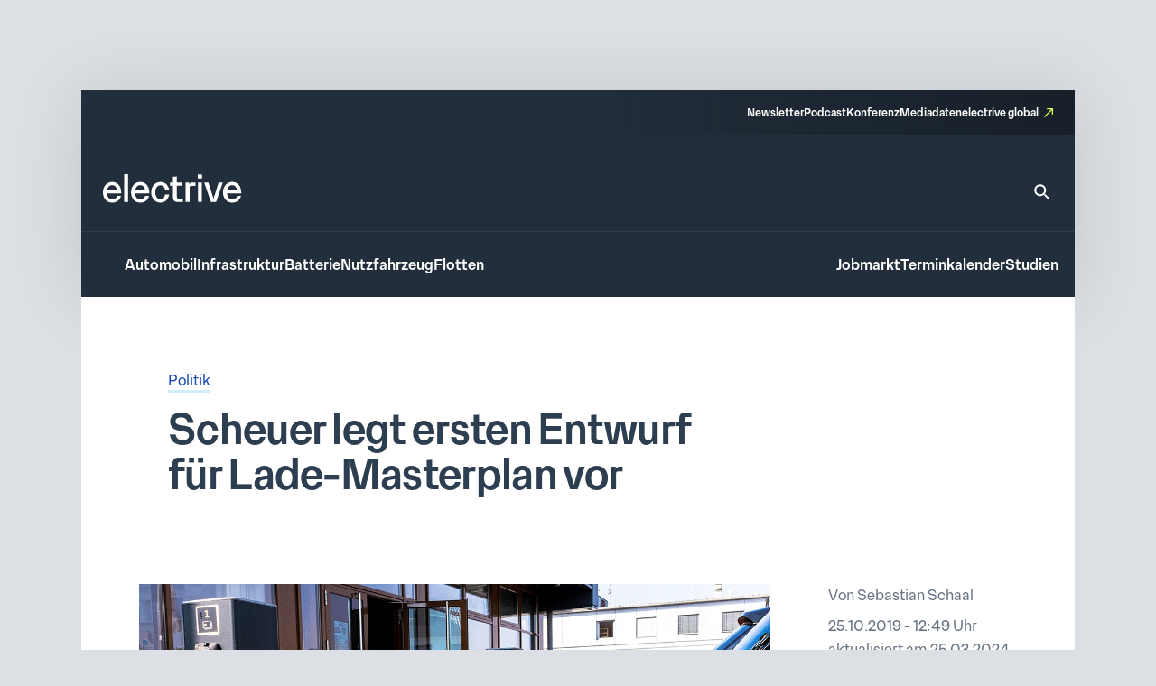

--- FILE ---
content_type: text/javascript
request_url: https://www.electrive.net/wp-content/litespeed/js/14dd2eb7500f7d71d2889f14b7ceaf34.js?ver=eaf34
body_size: -205
content:
jQuery(document).ready(function($){var galleryHasCaptions=!1;$('.module-gallery .items .item figure').each(function(){if($(this).find('figcaption').length>0){galleryHasCaptions=!0;return!1}});if(!galleryHasCaptions){$('.module-gallery').addClass('no-captions')}})
;